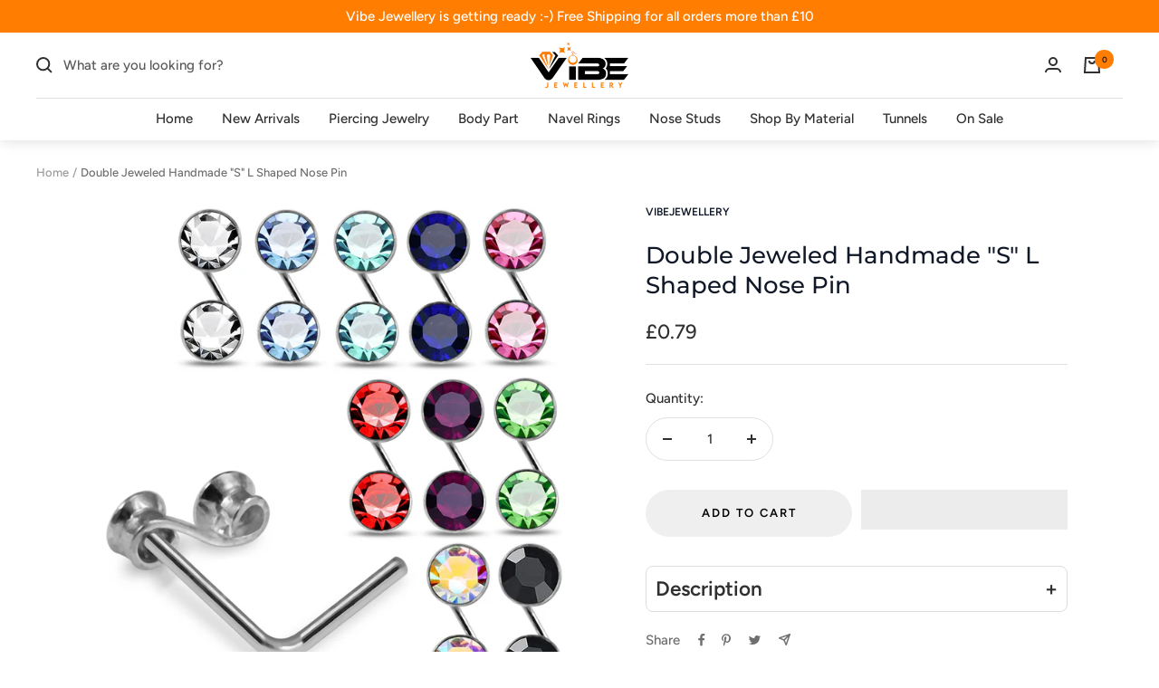

--- FILE ---
content_type: text/javascript; charset=utf-8
request_url: https://vibejewellery.com/products/double-jeweled-handmade-s-l-shaped-nose-pin.js
body_size: 442
content:
{"id":6787136520285,"title":"Double Jeweled Handmade \"S\" L Shaped Nose Pin","handle":"double-jeweled-handmade-s-l-shaped-nose-pin","description":"Accent your facial contours as you slip on the Double Jeweled Handmade \"S\" L-shaped Nose Pin. It is available in a standard size: 20G-5 mm-5 mm. ","published_at":"2022-04-28T13:36:35+01:00","created_at":"2022-04-28T13:36:37+01:00","vendor":"VibeJewellery","type":"925 Silver","tags":["925 Silver","Body Jewelry","Body part","Material","Nose Piercings","Nose Rings","Silver"],"price":79,"price_min":79,"price_max":79,"available":true,"price_varies":false,"compare_at_price":null,"compare_at_price_min":0,"compare_at_price_max":0,"compare_at_price_varies":false,"variants":[{"id":40064331841629,"title":"Default Title","option1":"Default Title","option2":null,"option3":null,"sku":"LN025MX","requires_shipping":true,"taxable":true,"featured_image":{"id":30473470574685,"product_id":6787136520285,"position":1,"created_at":"2022-04-28T13:36:59+01:00","updated_at":"2022-04-28T13:36:59+01:00","alt":null,"width":1000,"height":1000,"src":"https:\/\/cdn.shopify.com\/s\/files\/1\/0576\/7066\/4285\/products\/ln025box_d7d06fe8-5de3-4243-90d0-76163a7a7a41.jpg?v=1651149419","variant_ids":[40064331841629]},"available":true,"name":"Double Jeweled Handmade \"S\" L Shaped Nose Pin","public_title":null,"options":["Default Title"],"price":79,"weight":454,"compare_at_price":null,"inventory_management":"shopify","barcode":null,"featured_media":{"alt":null,"id":22745504579677,"position":1,"preview_image":{"aspect_ratio":1.0,"height":1000,"width":1000,"src":"https:\/\/cdn.shopify.com\/s\/files\/1\/0576\/7066\/4285\/products\/ln025box_d7d06fe8-5de3-4243-90d0-76163a7a7a41.jpg?v=1651149419"}},"requires_selling_plan":false,"selling_plan_allocations":[]}],"images":["\/\/cdn.shopify.com\/s\/files\/1\/0576\/7066\/4285\/products\/ln025box_d7d06fe8-5de3-4243-90d0-76163a7a7a41.jpg?v=1651149419","\/\/cdn.shopify.com\/s\/files\/1\/0576\/7066\/4285\/products\/ln025box_1_984b61c7-4f90-42c9-a161-ee179f765016.jpg?v=1651149419"],"featured_image":"\/\/cdn.shopify.com\/s\/files\/1\/0576\/7066\/4285\/products\/ln025box_d7d06fe8-5de3-4243-90d0-76163a7a7a41.jpg?v=1651149419","options":[{"name":"Title","position":1,"values":["Default Title"]}],"url":"\/products\/double-jeweled-handmade-s-l-shaped-nose-pin","media":[{"alt":null,"id":22745504579677,"position":1,"preview_image":{"aspect_ratio":1.0,"height":1000,"width":1000,"src":"https:\/\/cdn.shopify.com\/s\/files\/1\/0576\/7066\/4285\/products\/ln025box_d7d06fe8-5de3-4243-90d0-76163a7a7a41.jpg?v=1651149419"},"aspect_ratio":1.0,"height":1000,"media_type":"image","src":"https:\/\/cdn.shopify.com\/s\/files\/1\/0576\/7066\/4285\/products\/ln025box_d7d06fe8-5de3-4243-90d0-76163a7a7a41.jpg?v=1651149419","width":1000},{"alt":null,"id":22745504612445,"position":2,"preview_image":{"aspect_ratio":1.0,"height":1000,"width":1000,"src":"https:\/\/cdn.shopify.com\/s\/files\/1\/0576\/7066\/4285\/products\/ln025box_1_984b61c7-4f90-42c9-a161-ee179f765016.jpg?v=1651149419"},"aspect_ratio":1.0,"height":1000,"media_type":"image","src":"https:\/\/cdn.shopify.com\/s\/files\/1\/0576\/7066\/4285\/products\/ln025box_1_984b61c7-4f90-42c9-a161-ee179f765016.jpg?v=1651149419","width":1000}],"requires_selling_plan":false,"selling_plan_groups":[]}